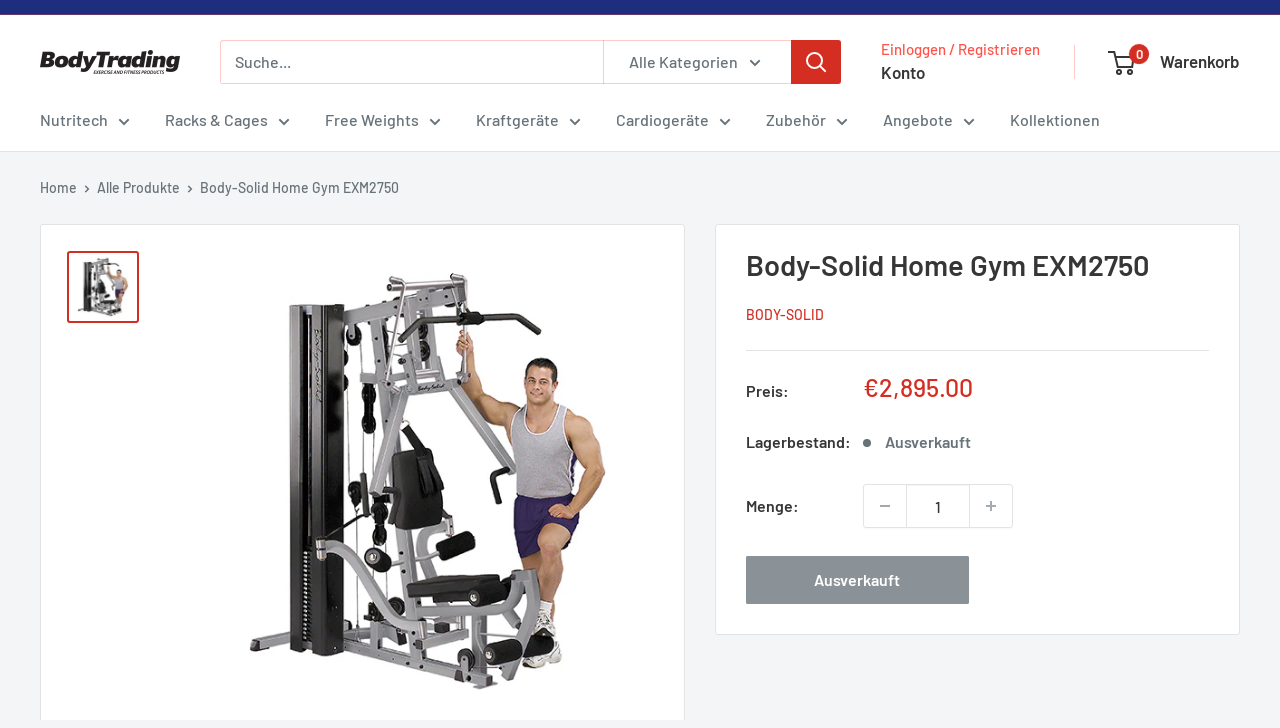

--- FILE ---
content_type: text/javascript
request_url: https://bodytrading.de/cdn/shop/t/6/assets/custom.js?v=102476495355921946141716296049
body_size: -655
content:
//# sourceMappingURL=/cdn/shop/t/6/assets/custom.js.map?v=102476495355921946141716296049
